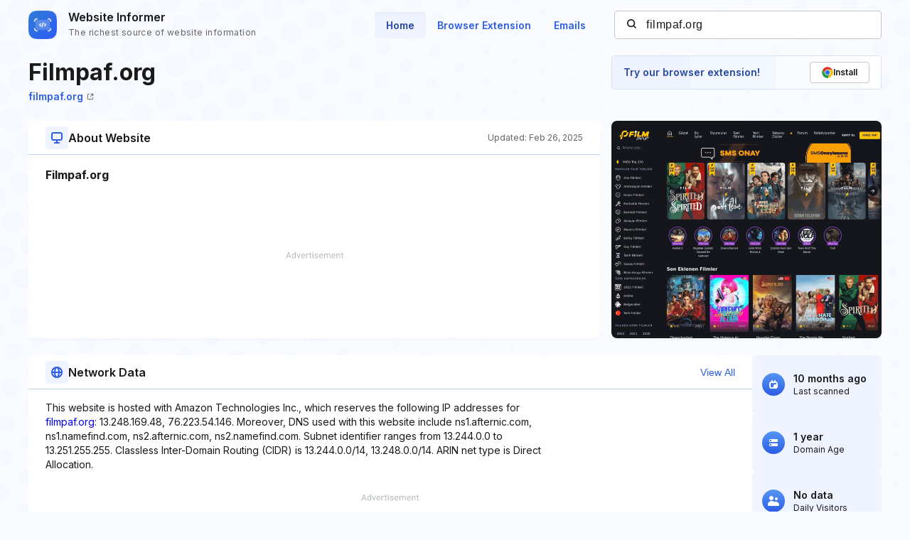

--- FILE ---
content_type: text/html; charset=utf-8
request_url: https://www.google.com/recaptcha/api2/aframe
body_size: 267
content:
<!DOCTYPE HTML><html><head><meta http-equiv="content-type" content="text/html; charset=UTF-8"></head><body><script nonce="VY-b_8jYeiN1L1u-YggLUw">/** Anti-fraud and anti-abuse applications only. See google.com/recaptcha */ try{var clients={'sodar':'https://pagead2.googlesyndication.com/pagead/sodar?'};window.addEventListener("message",function(a){try{if(a.source===window.parent){var b=JSON.parse(a.data);var c=clients[b['id']];if(c){var d=document.createElement('img');d.src=c+b['params']+'&rc='+(localStorage.getItem("rc::a")?sessionStorage.getItem("rc::b"):"");window.document.body.appendChild(d);sessionStorage.setItem("rc::e",parseInt(sessionStorage.getItem("rc::e")||0)+1);localStorage.setItem("rc::h",'1768746033179');}}}catch(b){}});window.parent.postMessage("_grecaptcha_ready", "*");}catch(b){}</script></body></html>